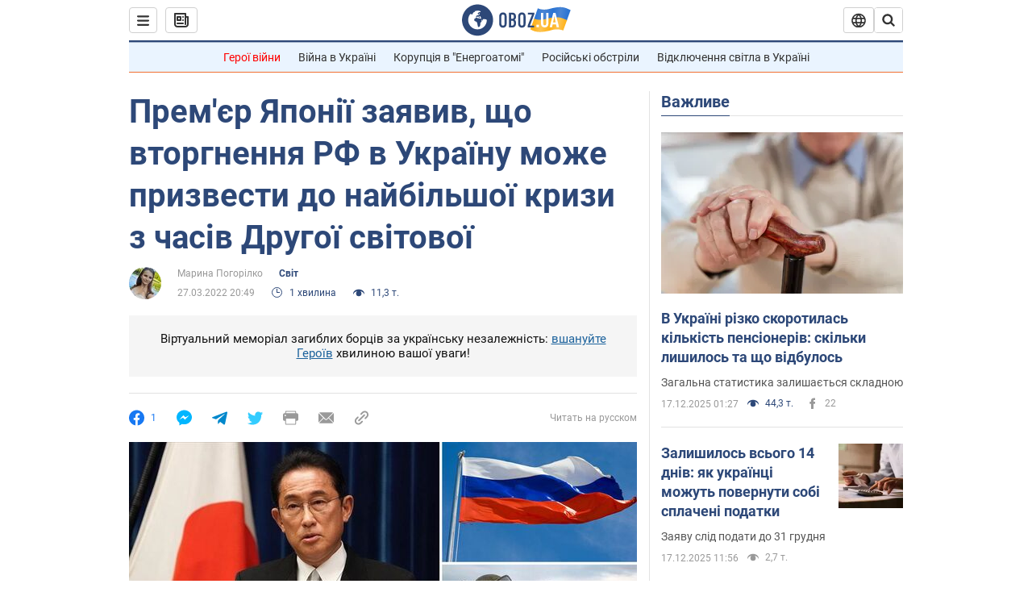

--- FILE ---
content_type: application/x-javascript; charset=utf-8
request_url: https://servicer.idealmedia.io/1418748/1?nocmp=1&sessionId=6942c563-0b11d&sessionPage=1&sessionNumberWeek=1&sessionNumber=1&scale_metric_1=64.00&scale_metric_2=256.00&scale_metric_3=100.00&cbuster=1765983587975272563995&pvid=95227932-0027-4b61-8ca8-e07545e54623&implVersion=11&lct=1763555100&mp4=1&ap=1&consentStrLen=0&wlid=3b701ede-362c-4c74-b9db-dc2de3b0171c&uniqId=09644&niet=4g&nisd=false&evt=%5B%7B%22event%22%3A1%2C%22methods%22%3A%5B1%2C2%5D%7D%2C%7B%22event%22%3A2%2C%22methods%22%3A%5B1%2C2%5D%7D%5D&pv=5&jsv=es6&dpr=1&hashCommit=cbd500eb&apt=2022-03-27T20%3A49%3A00&tfre=3957&w=0&h=1&tl=150&tlp=1&sz=0x1&szp=1&szl=1&cxurl=https%3A%2F%2Fnews.obozrevatel.com%2Fukr%2Fabroad%2Fpremer-yaponii-zayaviv-scho-vtorgnennya-rf-v-ukrainu-mozhe-prizvesti-do-najbilshoi-krizi-z-chasiv-drugoi-svitovoi.htm&ref=&lu=https%3A%2F%2Fnews.obozrevatel.com%2Fukr%2Fabroad%2Fpremer-yaponii-zayaviv-scho-vtorgnennya-rf-v-ukrainu-mozhe-prizvesti-do-najbilshoi-krizi-z-chasiv-drugoi-svitovoi.htm
body_size: 861
content:
var _mgq=_mgq||[];
_mgq.push(["IdealmediaLoadGoods1418748_09644",[
["rbc.ua","11918930","1","Це боляче навіть читати! Якими були останні дні Степана Гіги","Степан Гіга помер 12 листопада, на 67-му році життя. Легендарний артист не відчував, що скоро його не стане","0","","","","oNNg6YKL3vsAK6h6etfDV1h9-rYPQ0mLG1UQx_XB4bCWn21fsCfpbTEuKcjlT4b3JP9NESf5a0MfIieRFDqB_Kldt0JdlZKDYLbkLtP-Q-UbqmVWRMM_RJmZsC3AWFRy",{"i":"https://s-img.idealmedia.io/n/11918930/45x45/204x0x822x822/aHR0cDovL2ltZ2hvc3RzLmNvbS90LzIwMjUtMTIvODU0MTAzL2YwYTAzNjQ3MmI3ZjVhYTk3NTkxNmJkY2Q1MmY0MDljLmpwZWc.webp?v=1765983588-POaVXrL3knuWo_fHwCScCx3PMmI6cU0qhrntae_1R0M","l":"https://clck.idealmedia.io/pnews/11918930/i/1298901/pp/1/1?h=oNNg6YKL3vsAK6h6etfDV1h9-rYPQ0mLG1UQx_XB4bCWn21fsCfpbTEuKcjlT4b3JP9NESf5a0MfIieRFDqB_Kldt0JdlZKDYLbkLtP-Q-UbqmVWRMM_RJmZsC3AWFRy&utm_campaign=obozrevatel.com&utm_source=obozrevatel.com&utm_medium=referral&rid=07f00eb5-db59-11f0-be8d-c4cbe1e3eca4&tt=Direct&att=3&afrd=296&iv=11&ct=1&gdprApplies=0&muid=pbhMbWiPjnX6&st=-300&mp4=1&h2=RGCnD2pppFaSHdacZpvmnsy2GX6xlGXVu7txikoXAu8gNjusZyjGo1rMnMT1hEiOJN4sfajfrDOpom5RVgtfmQ**","adc":[],"sdl":0,"dl":"","category":"Шоу-бизнес","dbbr":0,"bbrt":0,"type":"e","media-type":"static","clicktrackers":[],"cta":"Читати далі","cdt":"","tri":"07f0228f-db59-11f0-be8d-c4cbe1e3eca4","crid":"11918930"}],],
{"awc":{},"dt":"desktop","ts":"","tt":"Direct","isBot":1,"h2":"RGCnD2pppFaSHdacZpvmnsy2GX6xlGXVu7txikoXAu8gNjusZyjGo1rMnMT1hEiOJN4sfajfrDOpom5RVgtfmQ**","ats":0,"rid":"07f00eb5-db59-11f0-be8d-c4cbe1e3eca4","pvid":"95227932-0027-4b61-8ca8-e07545e54623","iv":11,"brid":32,"muidn":"pbhMbWiPjnX6","dnt":2,"cv":2,"afrd":296,"consent":true,"adv_src_id":39175}]);
_mgqp();
